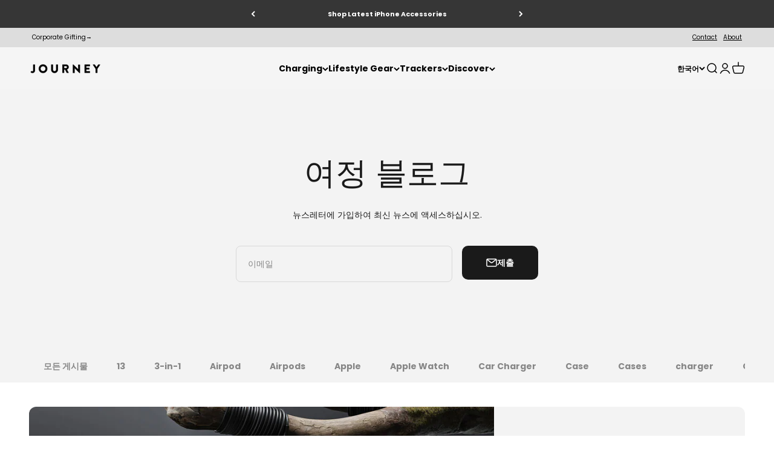

--- FILE ---
content_type: image/svg+xml
request_url: https://journeyofficial.kr/cdn/shop/t/36/assets/flag-sg.svg?v=159894915778123887991758443100
body_size: 43
content:
<svg xmlns="http://www.w3.org/2000/svg" shape-rendering="geometricPrecision" text-rendering="geometricPrecision" image-rendering="optimizeQuality" fill-rule="evenodd" clip-rule="evenodd" viewBox="0 0 512 512"><g fill-rule="nonzero"><path fill="#4D4D4D" d="M256 0c70.683 0 134.689 28.664 181.012 74.987C483.336 121.311 512 185.316 512 256c0 70.684-28.664 134.689-74.988 181.013C390.689 483.337 326.683 512 256 512c-70.677 0-134.69-28.663-181.013-74.987C28.664 390.689 0 326.676 0 256c0-70.684 28.664-134.689 74.987-181.013C121.31 28.664 185.316 0 256 0z"/><path fill="#fff" d="M256.001 19.596c65.278 0 124.383 26.467 167.162 69.243 42.777 42.78 69.242 101.884 69.242 167.162s-26.465 124.383-69.245 167.16c-42.776 42.779-101.881 69.245-167.159 69.245-65.278 0-124.383-26.466-167.162-69.242-42.777-42.78-69.243-101.885-69.243-167.163S46.062 131.619 88.839 88.839c42.779-42.776 101.884-69.243 167.162-69.243z"/><path fill="#ED2939" d="M40.182 271.949H471.82c.384-5.267.588-10.584.588-15.948 0-119.52-96.889-216.407-216.407-216.407-119.521 0-216.407 96.887-216.407 216.407 0 5.364.204 10.681.588 15.948z"/><path fill="#fff" d="M226.262 244.844a82.467 82.467 0 01-27.344 4.637c-45.61 0-82.531-36.921-82.531-82.531 0-45.61 36.921-82.532 82.531-82.532 9.562 0 18.75 1.638 27.299 4.637-41.549 1.631-74.857 35.841-74.857 77.895 0 41.961 33.228 76.285 74.902 77.894zm54.272-23.713l-11.203-8.571-11.202 8.571 4.346-13.829-11.202-8.577 13.828.118 4.23-13.947 4.347 13.947 13.829-.118-11.203 8.577 4.23 13.829zm-54.981 0l-11.202-8.571-11.203 8.571 4.342-13.829-11.315-8.577 13.946.118 4.23-13.947 4.23 13.947 13.829-.118-11.202 8.577 4.345 13.829zm27.547-84.817l-11.203-8.572-11.202 8.572 4.346-13.829-11.32-8.576h13.947l4.229-13.83 4.229 13.83h13.947l-11.315 8.459 4.342 13.946zm43.894 32.579l-11.201-8.575-11.204 8.575 4.347-13.833-11.204-8.572 13.83.112 4.231-13.945 4.344 13.945 13.831-.112-11.203 8.572 4.229 13.833zm-87.901 0l-11.203-8.575-11.202 8.575 4.342-13.833-11.315-8.572 13.946.112 4.229-13.945 4.229 13.945 13.83-.112-11.202 8.572 4.346 13.833z"/></g></svg>

--- FILE ---
content_type: image/svg+xml
request_url: https://journeyofficial.kr/cdn/shop/t/36/assets/flag-ca.svg?v=29905099827718333981758443099
body_size: 269
content:
<?xml version="1.0" encoding="utf-8"?>
<!-- Generator: Adobe Illustrator 26.0.1, SVG Export Plug-In . SVG Version: 6.00 Build 0)  -->
<svg version="1.1"
	 id="Layer_1" shape-rendering="geometricPrecision" image-rendering="optimizeQuality" text-rendering="geometricPrecision"
	 xmlns="http://www.w3.org/2000/svg" xmlns:xlink="http://www.w3.org/1999/xlink" x="0px" y="0px" viewBox="0 0 512 512"
	 style="enable-background:new 0 0 512 512;" xml:space="preserve">
<style type="text/css">
	.st0{fill:#999999;}
	.st1{fill:#FFFFFF;}
	.st2{clip-path:url(#SVGID_00000071524187938694944410000005034219745767517828_);}
	.st3{fill:#CF142B;}
</style>
<g>
	<path class="st0" d="M256,0c70.7,0,134.7,28.7,181,75c46.3,46.3,75,110.3,75,181s-28.7,134.7-75,181c-46.3,46.3-110.3,75-181,75
		s-134.7-28.7-181-75C28.7,390.7,0,326.7,0,256S28.7,121.3,75,75C121.3,28.7,185.3,0,256,0z"/>
	<path class="st1" d="M256,19.5c65.3,0,124.5,26.5,167.2,69.3l1.1,1.2c42.1,42.7,68.2,101.4,68.2,166.1
		c0,65.3-26.5,124.5-69.3,167.2l-1.2,1.1c-42.7,42.2-101.4,68.2-166.1,68.2c-65.2,0-124.4-26.5-167.2-69.3
		C46,380.5,19.5,321.3,19.5,256S46,131.5,88.8,88.8S190.7,19.5,256,19.5z"/>
</g>
<g>
	<g>
		<g>
			<defs>
				<path id="SVGID_1_" d="M274.6,481.2c-6.1,0.5-12.3,0.8-18.6,0.8C131.5,482,30.5,381,30.5,256.5S131.5,31,256,31
					s225.5,101,225.5,225.5C481.5,374.8,390.4,471.8,274.6,481.2"/>
			</defs>
			<clipPath id="SVGID_00000094615358145689717080000012467437736302118840_">
				<use xlink:href="#SVGID_1_"  style="overflow:visible;"/>
			</clipPath>
			<g style="clip-path:url(#SVGID_00000094615358145689717080000012467437736302118840_);">
				<rect x="122.8" y="62.2" class="st1" width="266.4" height="398.2"/>
				<path class="st3" d="M307,307.2l52.2-42.3l-11.8-5.5c-1.7-0.8-2.5-2.6-1.9-4.4l10.3-31.7l-30.1,6.3c-1.7,0.4-3.4-0.6-4.1-2.1
					l-5.8-13.7L292.5,239c-1.4,1.5-3.7,1.5-5.1,0.1c-0.9-0.9-1.3-2.1-1-3.3l11.3-58.4l-18.2,10.5c-1.7,1-3.9,0.4-4.9-1.3
					c-0.1-0.1-0.1-0.1-0.1-0.2L256,150.3l-18.4,36.2c-0.9,1.8-3.1,2.5-4.8,1.6c-0.1-0.1-0.1-0.1-0.2-0.1l-18.2-10.5l11.3,58.4
					c0.4,2-0.9,3.9-2.9,4.2c-1.2,0.2-2.5-0.2-3.3-1L196,213.8l-5.8,13.7c-0.7,1.6-2.4,2.5-4.1,2.1l-30.1-6.4l10.3,31.7
					c0.6,1.7-0.2,3.6-1.9,4.4l-11.8,5.5l52.2,42.3c1.2,1,1.7,2.6,1.1,4.1l-6.4,17.7l47.7-8.4c2.9-0.5,5.6,1.4,6.1,4.3
					c0.1,0.4,0.1,0.7,0.1,1.2l-2.5,47.9h10l-2.5-47.9c-0.1-2.9,2.1-5.4,5-5.5c0.4,0,0.7,0,1.2,0.1l47.7,8.4l-6.4-17.7
					C305.3,309.8,305.8,308.1,307,307.2z"/>
				<rect x="-10.4" y="62.2" class="st3" width="133.2" height="398.2"/>
				<rect x="389.2" y="62.2" class="st3" width="133.2" height="398.2"/>
			</g>
		</g>
	</g>
</g>
</svg>
